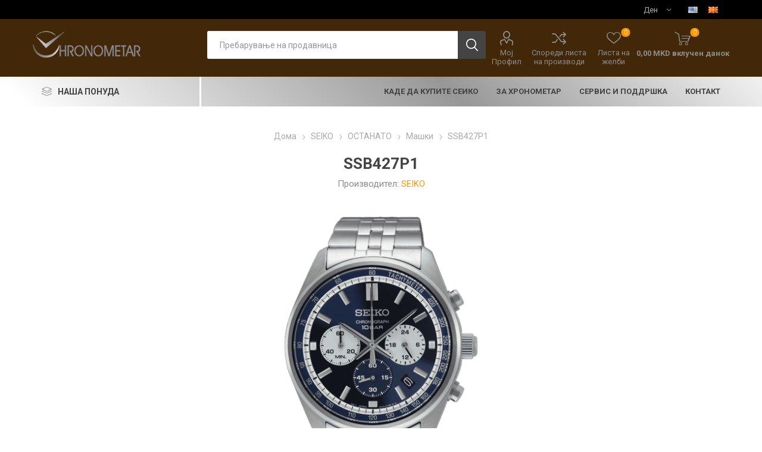

--- FILE ---
content_type: text/html; charset=utf-8
request_url: https://hronometar.mk/ssb427p1
body_size: 16760
content:
<!DOCTYPE html><html lang=mk class=html-product-details-page><head><title>HRONOMETAR &#x427;&#x430;&#x441;&#x43E;&#x432;&#x43D;&#x438;&#x446;&#x438; &#x438; &#x41D;&#x430;&#x43A;&#x438;&#x442;. SSB427P1</title><meta charset=UTF-8><meta name=description content="Boдечки официјални застапници за продажба и сервис на  ексклузивни часовици од брендовите: Seiko, Longines, Rado, Certina, Pierre Lannier и Hermle"><meta name=keywords content="watches,buy luxury watches in Macedonia,casovnici,saati,originalni casovici,originalni casovnici skopje,buy watches in Macedonia,buy watches in skopje,casovnici seiko,saati seiko,casovnici skopje,saati skopje,servis na saati,servis na casovnici,сеико,seiko watches,hronometar,хронометар часовници,саати,часовници скопје,саати скопје,luxury watches,men's watches,women's watches,automatic watches,smartwatches,designer watches,wristwatches,swiss watches,digital watches,analog watches,watch store,timepieces,watch accessories,seiko,longies,rolex,pierre lannier,piere lanier,rado,wall watches,home watches,citizen,tissot,gshock,luxury,accessorises,prospex,presage,seiko5,diver watches,pd paola,jewellery,necklaces,rigs,bracelets,stones,best watches,watch store,watch store skopje,best watches skopje,skopje,часовници,машки часовници,женски часовници,луксузни часовници,паметни часовници,рачни часовници,дигитални часовници,аналогни часовници,часовници Македонија,онлајн продавница часовници,најдори часовици,саати,скопје,најдори часовици скопје,квалитет,квалитетни часовици скопје,квалитетни часовици,македоија,ристичева палата,најстара продавница за часовици скопје,најстара продавница за саати,најстара продавница за часовици,центар на градот,стил,сервис за часов ници,сервис за саати,сервис,часовничар,мајстор за саати,купи саати,купи саат,саат а рака,oldest watch store skopje,risticheva palata,watch service,service for watches,best watch service,best watch store"><meta name=generator content=nopCommerce><meta name=viewport content="width=device-width, initial-scale=1, maximum-scale=1, user-scalable=0"><link href="https://fonts.googleapis.com/css?family=Roboto:300,400,700&amp;subset=cyrillic-ext,greek-ext&amp;display=swap" rel=stylesheet><script id=cookieyes src=https://cdn-cookieyes.com/client_data/586ecdefd72693589ca3ba8c/script.js></script><meta property=og:type content=product><meta property=og:title content=SSB427P1><meta property=og:description content=""><meta property=og:image content=https://hronometar.mk/images/thumbs/0001434_ssb427p1_510.jpeg><meta property=og:image:url content=https://hronometar.mk/images/thumbs/0001434_ssb427p1_510.jpeg><meta property=og:url content=https://hronometar.mk/ssb427p1><meta property=og:site_name content=Hronometar><meta property=twitter:card content=summary><meta property=twitter:site content=Hronometar><meta property=twitter:title content=SSB427P1><meta property=twitter:description content=""><meta property=twitter:image content=https://hronometar.mk/images/thumbs/0001434_ssb427p1_510.jpeg><meta property=twitter:url content=https://hronometar.mk/ssb427p1><style>.product-details-page .full-description{display:none}.product-details-page .ui-tabs .full-description{display:block}.product-details-page .tabhead-full-description{display:none}.product-details-page .product-specs-box{display:none}.product-details-page .ui-tabs .product-specs-box{display:block}.product-details-page .ui-tabs .product-specs-box .title{display:none}.product-details-page .product-no-reviews,.product-details-page .product-review-links{display:none}</style><link href=/Themes/Emporium/Content/css/styles.css rel=stylesheet><link href=/Themes/Emporium/Content/css/tables.css rel=stylesheet><link href=/Themes/Emporium/Content/css/mobile.css rel=stylesheet><link href=/Themes/Emporium/Content/css/480.css rel=stylesheet><link href=/Themes/Emporium/Content/css/768.css rel=stylesheet><link href=/Themes/Emporium/Content/css/1024.css rel=stylesheet><link href=/Themes/Emporium/Content/css/1280.css rel=stylesheet><link href=/Themes/Emporium/Content/css/1600.css rel=stylesheet><link href=/Plugins/SevenSpikes.Core/Styles/slick-slider-1.6.0.css rel=stylesheet><link href=/Plugins/SevenSpikes.Core/Styles/perfect-scrollbar.min.css rel=stylesheet><link href=/Plugins/SevenSpikes.Nop.Plugins.CloudZoom/Themes/Emporium/Content/cloud-zoom/CloudZoom.css rel=stylesheet><link href=/lib/magnific-popup/magnific-popup.css rel=stylesheet><link href=/Plugins/SevenSpikes.Nop.Plugins.NopQuickTabs/Themes/Emporium/Content/QuickTabs.css rel=stylesheet><link href=/Plugins/SevenSpikes.Nop.Plugins.MegaMenu/Themes/Emporium/Content/MegaMenu.css rel=stylesheet><link href=/Plugins/SevenSpikes.Nop.Plugins.AjaxCart/Themes/Emporium/Content/ajaxCart.css rel=stylesheet><link href=/Plugins/SevenSpikes.Nop.Plugins.ProductRibbons/Styles/Ribbons.common.css rel=stylesheet><link href=/Plugins/SevenSpikes.Nop.Plugins.ProductRibbons/Themes/Emporium/Content/Ribbons.css rel=stylesheet><link href="/Themes/Emporium/Content/css/theme.custom-1.css?v=70" rel=stylesheet><link rel="shortcut icon" href=\icons\icons_0\logo.ico><body class=product-details-page-body><div class=ajax-loading-block-window style=display:none></div><div id=dialog-notifications-success title=Известување style=display:none></div><div id=dialog-notifications-error title=Грешка style=display:none></div><div id=dialog-notifications-warning title=Предупредување style=display:none></div><div id=bar-notification class=bar-notification-container data-close=Затвори></div><!--[if lte IE 8]><div style=clear:both;height:59px;text-align:center;position:relative><a href=http://www.microsoft.com/windows/internet-explorer/default.aspx target=_blank> <img src=/Themes/Emporium/Content/img/ie_warning.jpg height=42 width=820 alt="You are using an outdated browser. For a faster, safer browsing experience, upgrade for free today."> </a></div><![endif]--><div class=master-wrapper-page><div class=responsive-nav-wrapper-parent><div class=responsive-nav-wrapper><div class=menu-title><span>Menu</span></div><div class=search-wrap><span>Пребарување</span></div><div class=mobile-logo><a href="/" class=logo> <img alt=Hronometar src=/Themes/Emporium/Content/img/logo.png> </a></div><div class=shopping-cart-link></div><div class=personal-button id=header-links-opener><span>Лично мени</span></div></div></div><div class=header><div class=header-upper><div class=header-selectors-wrapper><div class="currency-selector desktop"><select id=customerCurrency name=customerCurrency onchange=setLocation(this.value) aria-label="Селектор на валута"><option selected value="https://hronometar.mk/changecurrency/12?returnUrl=%2Fssb427p1">&#x414;&#x435;&#x43D;<option value="https://hronometar.mk/changecurrency/6?returnUrl=%2Fssb427p1">&#x415;&#x432;&#x440;&#x43E;</select></div><div class="currency-selector mobile mobile-selector"><div class="current-currency-selector selector-title">&#x414;&#x435;&#x43D;</div><div class="currency-selector-options mobile-collapse"><div class=selector-options-item><input type=radio name=currency-selector id=currency-0 value="https://hronometar.mk/changecurrency/12?returnurl=%2Fssb427p1" onclick=setLocation(this.value) checked> <label for=currency-0>&#x414;&#x435;&#x43D;</label></div><div class=selector-options-item><input type=radio name=currency-selector id=currency-1 value="https://hronometar.mk/changecurrency/6?returnurl=%2Fssb427p1" onclick=setLocation(this.value)> <label for=currency-1>&#x415;&#x432;&#x440;&#x43E;</label></div></div></div><div class="language-selector desktop"><ul class=language-list><li><a href="https://hronometar.mk/changelanguage/1?returnUrl=%2Fssb427p1" title=English> <img title=English alt=English src=/images/flags/us.png> </a><li><a href="https://hronometar.mk/changelanguage/2?returnUrl=%2Fssb427p1" title=Македонски> <img title=Македонски alt=Македонски class=selected src=/images/flags/mk.png> </a></ul></div><div class="language-selector mobile mobile-selector"><div class="current-language-selector selector-title">&#x41C;&#x430;&#x43A;&#x435;&#x434;&#x43E;&#x43D;&#x441;&#x43A;&#x438;</div><div class="language-selector-options mobile-collapse"><div class=selector-options-item><input type=radio name=language-selector id=language-0 value="https://hronometar.mk/changelanguage/1?returnUrl=%2Fssb427p1" onclick=setLocation(this.value)> <label for=language-0>English</label></div><div class=selector-options-item><input type=radio name=language-selector id=language-1 value="https://hronometar.mk/changelanguage/2?returnUrl=%2Fssb427p1" onclick=setLocation(this.value) checked> <label for=language-1>&#x41C;&#x430;&#x43A;&#x435;&#x434;&#x43E;&#x43D;&#x441;&#x43A;&#x438;</label></div></div></div></div></div><div class=header-lower><div class=header-logo><a href="/" class=logo> <img alt=Hronometar src=/Themes/Emporium/Content/img/logo.png> </a></div><div class="search-box store-search-box"><div class=close-side-menu><span class=close-side-menu-text>Пребарување на продавница</span> <span class=close-side-menu-btn>Close</span></div><form method=get id=small-search-box-form action=/search><input type=text class=search-box-text id=small-searchterms autocomplete=off name=q placeholder="Пребарување на продавница" aria-label="Пребарање на продавница"> <input type=submit class="button-1 search-box-button" value=Пребарување></form></div><div class=header-links-wrapper><div class=header-links><ul><li><a href=/customer/info class="ico-account opener" data-loginurl=/login>Мој Профил</a><div class=profile-menu-box><div class=close-side-menu><span class=close-side-menu-text>Мој Профил</span> <span class=close-side-menu-btn>Close</span></div><div class=header-form-holder><a href="/register?returnUrl=%2Fssb427p1" class=ico-register>Регистрирај се</a> <a href="/login?returnUrl=%2Fssb427p1" class=ico-login>Логирај Се</a></div></div><li><a href=/compareproducts class=ico-compare>Спореди листа на производи</a><li><a href=/wishlist class=ico-wishlist> <span class=wishlist-label>Листа на желби</span> <span class=wishlist-qty>0</span> </a></ul><div class=mobile-flyout-wrapper><div class=close-side-menu><span class=close-side-menu-text>Shopping cart</span> <span class=close-side-menu-btn>Close</span></div><div id=flyout-cart class=flyout-cart data-removeitemfromcarturl=/EmporiumTheme/RemoveItemFromCart data-flyoutcarturl=/EmporiumTheme/FlyoutShoppingCart><div id=topcartlink><a href=/cart class=ico-cart> <span class=cart-qty>0</span> <span class=cart-label> 0,00 MKD &#x432;&#x43A;&#x43B;&#x443;&#x447;&#x435;&#x43D; &#x434;&#x430;&#x43D;&#x43E;&#x43A; </span> </a></div><div class=mini-shopping-cart><div class=flyout-cart-scroll-area><p>Немате предмети во кошничката</div></div></div></div></div></div></div><div class=header-menu-parent><div class="header-menu categories-in-side-panel"><div class=category-navigation-list-wrapper><span class=category-navigation-title>НАША ПОНУДА</span><ul class="category-navigation-list sticky-flyout"></ul></div><div class=close-menu><span class=close-menu-text>Menu</span> <span class=close-menu-btn>Close</span></div><ul class=mega-menu data-isrtlenabled=false data-enableclickfordropdown=false><li class="has-sublist with-dropdown-in-grid root-category-items"><a class=with-subcategories href=/seiko-2><span>SEIKO</span></a><div class=plus-button></div><div class="dropdown categories fullWidth boxes-4"><div class=row-wrapper><div class=row><div class=box><div class=picture-title-wrap><div class=picture><a href=/astron title="Прикажи производи во категоријата ASTRON"> <img class=lazy alt="Фотографија за категорија ASTRON" src="[data-uri]" data-original=https://hronometar.mk/images/thumbs/0000194_astron_290.jpeg> </a></div><div class=title><a href=/astron title=ASTRON><span>ASTRON</span></a></div></div></div><div class=box><div class=picture-title-wrap><div class=picture><a href=/presage title="Прикажи производи во категоријата PRESAGE"> <img class=lazy alt="Фотографија за категорија PRESAGE" src="[data-uri]" data-original=https://hronometar.mk/images/thumbs/0000195_presage_290.jpeg> </a></div><div class=title><a href=/presage title=PRESAGE><span>PRESAGE</span></a></div></div></div><div class=box><div class=picture-title-wrap><div class=picture><a href=/prospex title="Прикажи производи во категоријата PROSPEX"> <img class=lazy alt="Фотографија за категорија PROSPEX" src="[data-uri]" data-original=https://hronometar.mk/images/thumbs/0000196_prospex_290.jpeg> </a></div><div class=title><a href=/prospex title=PROSPEX><span>PROSPEX</span></a></div></div></div><div class=box><div class=picture-title-wrap><div class=picture><a href=/premier title="Прикажи производи во категоријата PREMIER"> <img class=lazy alt="Фотографија за категорија PREMIER" src="[data-uri]" data-original=https://hronometar.mk/images/thumbs/0000197_premier_290.jpeg> </a></div><div class=title><a href=/premier title=PREMIER><span>PREMIER</span></a></div></div><ul class=subcategories><li class=subcategory-item><a href=/%D0%BC%D0%B0%D1%88%D0%BA%D0%B8-3 title="Машки "><span>&#x41C;&#x430;&#x448;&#x43A;&#x438; </span></a><li class=subcategory-item><a href=/%D0%B6%D0%B5%D0%BD%D1%81%D0%BA%D0%B8-4 title="Женски "><span>&#x416;&#x435;&#x43D;&#x441;&#x43A;&#x438; </span></a></ul></div></div><div class=row><div class=box><div class=picture-title-wrap><div class=picture><a href=/seiko-5-sport title="Прикажи производи во категоријата SEIKO 5 SPORT"> <img class=lazy alt="Фотографија за категорија SEIKO 5 SPORT" src="[data-uri]" data-original=https://hronometar.mk/images/thumbs/0000198_seiko-5-sport_290.jpeg> </a></div><div class=title><a href=/seiko-5-sport title="SEIKO 5 SPORT"><span>SEIKO 5 SPORT</span></a></div></div></div><div class=box><div class=picture-title-wrap><div class=picture><a href=/seiko-5-classic title="Прикажи производи во категоријата SEIKO 5 CLASSIC"> <img class=lazy alt="Фотографија за категорија SEIKO 5 CLASSIC" src="[data-uri]" data-original=https://hronometar.mk/images/thumbs/0000303_seiko-5-classic_290.jpeg> </a></div><div class=title><a href=/seiko-5-classic title="SEIKO 5 CLASSIC"><span>SEIKO 5 CLASSIC</span></a></div></div></div><div class=box><div class=picture-title-wrap><div class=picture><a href=/conceptual title="Прикажи производи во категоријата ОСТАНАТО"> <img class=lazy alt="Фотографија за категорија ОСТАНАТО" src="[data-uri]" data-original=https://hronometar.mk/images/thumbs/0000199_ostanato_290.jpeg> </a></div><div class=title><a href=/conceptual title=ОСТАНАТО><span>&#x41E;&#x421;&#x422;&#x410;&#x41D;&#x410;&#x422;&#x41E;</span></a></div></div><ul class=subcategories><li class=subcategory-item><a href=/%D0%BC%D0%B0%D1%88%D0%BA%D0%B8-4 title="Машки "><span>&#x41C;&#x430;&#x448;&#x43A;&#x438; </span></a><li class=subcategory-item><a href=/%D0%B6%D0%B5%D0%BD%D1%81%D0%BA%D0%B8-5 title="Женски "><span>&#x416;&#x435;&#x43D;&#x441;&#x43A;&#x438; </span></a></ul></div><div class=empty-box></div></div></div></div><li class="has-sublist with-dropdown-in-grid root-category-items"><a class=with-subcategories href=/rado-2><span>RADO</span></a><div class=plus-button></div><div class="dropdown categories fullWidth boxes-4"><div class=row-wrapper><div class=row><div class=box><div class=picture-title-wrap><div class=picture><a href=/%D0%BC%D0%B0%D1%88%D0%BA%D0%B8 title="Прикажи производи во категоријата Машки "> <img class=lazy alt="Фотографија за категорија Машки " src="[data-uri]" data-original=https://hronometar.mk/images/thumbs/0000716_men_290.jpeg> </a></div><div class=title><a href=/%D0%BC%D0%B0%D1%88%D0%BA%D0%B8 title="Машки "><span>&#x41C;&#x430;&#x448;&#x43A;&#x438; </span></a></div></div></div><div class=box><div class=picture-title-wrap><div class=picture><a href=/%D0%B6%D0%B5%D0%BD%D1%81%D0%BA%D0%B8 title="Прикажи производи во категоријата Женски "> <img class=lazy alt="Фотографија за категорија Женски " src="[data-uri]" data-original=https://hronometar.mk/images/thumbs/0000714_women_290.jpeg> </a></div><div class=title><a href=/%D0%B6%D0%B5%D0%BD%D1%81%D0%BA%D0%B8 title="Женски "><span>&#x416;&#x435;&#x43D;&#x441;&#x43A;&#x438; </span></a></div></div></div><div class=empty-box></div><div class=empty-box></div></div></div></div><li class="has-sublist with-dropdown-in-grid root-category-items"><a class=with-subcategories href=/longines-2><span>LONGINES</span></a><div class=plus-button></div><div class="dropdown categories fullWidth boxes-4"><div class=row-wrapper><div class=row><div class=box><div class=picture-title-wrap><div class=picture><a href=/prima-luna title="Прикажи производи во категоријата PRIMA LUNA"> <img class=lazy alt="Фотографија за категорија PRIMA LUNA" src="[data-uri]" data-original=https://hronometar.mk/images/thumbs/0000497_prima-luna_290.jpeg> </a></div><div class=title><a href=/prima-luna title="PRIMA LUNA"><span>PRIMA LUNA</span></a></div></div></div><div class=box><div class=picture-title-wrap><div class=picture><a href=/dolce-vita title="Прикажи производи во категоријата DOLCE VITA"> <img class=lazy alt="Фотографија за категорија DOLCE VITA" src="[data-uri]" data-original=https://hronometar.mk/images/thumbs/0000499_dolce-vita_290.jpeg> </a></div><div class=title><a href=/dolce-vita title="DOLCE VITA"><span>DOLCE VITA</span></a></div></div></div><div class=box><div class=picture-title-wrap><div class=picture><a href=/presence-2 title="Прикажи производи во категоријата PRESENCE"> <img class=lazy alt="Фотографија за категорија PRESENCE" src="[data-uri]" data-original=https://hronometar.mk/images/thumbs/0000616_presence_290.jpeg> </a></div><div class=title><a href=/presence-2 title=PRESENCE><span>PRESENCE</span></a></div></div></div><div class=box><div class=picture-title-wrap><div class=picture><a href=/heritage title="Прикажи производи во категоријата HERITAGE"> <img class=lazy alt="Фотографија за категорија HERITAGE" src="[data-uri]" data-original=https://hronometar.mk/images/thumbs/0000504_heritage_290.jpeg> </a></div><div class=title><a href=/heritage title=HERITAGE><span>HERITAGE</span></a></div></div></div></div><div class=row><div class=box><div class=picture-title-wrap><div class=picture><a href=/spirit title="Прикажи производи во категоријата SPIRIT"> <img class=lazy alt="Фотографија за категорија SPIRIT" src="[data-uri]" data-original=https://hronometar.mk/images/thumbs/0000507_spirit_290.jpeg> </a></div><div class=title><a href=/spirit title=SPIRIT><span>SPIRIT</span></a></div></div></div><div class=box><div class=picture-title-wrap><div class=picture><a href=/conquest-2 title="Прикажи производи во категоријата CONQUEST"> <img class=lazy alt="Фотографија за категорија CONQUEST" src="[data-uri]" data-original=https://hronometar.mk/images/thumbs/0000509_conquest_290.jpeg> </a></div><div class=title><a href=/conquest-2 title=CONQUEST><span>CONQUEST</span></a></div></div></div><div class=box><div class=picture-title-wrap><div class=picture><a href=/hydroconquest title="Прикажи производи во категоријата HYDROCONQUEST"> <img class=lazy alt="Фотографија за категорија HYDROCONQUEST" src="[data-uri]" data-original=https://hronometar.mk/images/thumbs/0000512_hydroconquest_290.jpeg> </a></div><div class=title><a href=/hydroconquest title=HYDROCONQUEST><span>HYDROCONQUEST</span></a></div></div></div><div class=box><div class=picture-title-wrap><div class=picture><a href=/elegance title="Прикажи производи во категоријата ELEGANCE"> <img class=lazy alt="Фотографија за категорија ELEGANCE" src="[data-uri]" data-original=https://hronometar.mk/images/thumbs/0000211_elegance_290.jpeg> </a></div><div class=title><a href=/elegance title=ELEGANCE><span>ELEGANCE</span></a></div></div></div></div><div class=row><div class=box><div class=picture-title-wrap><div class=picture><a href=/classic title="Прикажи производи во категоријата LA GRANDE CLASSIC"> <img class=lazy alt="Фотографија за категорија LA GRANDE CLASSIC" src="[data-uri]" data-original=https://hronometar.mk/images/thumbs/0000212_la-grande-classic_290.jpeg> </a></div><div class=title><a href=/classic title="LA GRANDE CLASSIC"><span>LA GRANDE CLASSIC</span></a></div></div></div><div class=box><div class=picture-title-wrap><div class=picture><a href=/watchmaking-tradition title="Прикажи производи во категоријата WATCHMAKING TRADITION"> <img class=lazy alt="Фотографија за категорија WATCHMAKING TRADITION" src="[data-uri]" data-original=https://hronometar.mk/images/thumbs/0000214_watchmaking-tradition_290.jpeg> </a></div><div class=title><a href=/watchmaking-tradition title="WATCHMAKING TRADITION"><span>WATCHMAKING TRADITION</span></a></div></div></div><div class=box><div class=picture-title-wrap><div class=picture><a href=/sport title="Прикажи производи во категоријата SPORT"> <img class=lazy alt="Фотографија за категорија SPORT" src="[data-uri]" data-original=https://hronometar.mk/images/thumbs/0000216_sport_290.jpeg> </a></div><div class=title><a href=/sport title=SPORT><span>SPORT</span></a></div></div></div><div class=empty-box></div></div></div></div><li class="has-sublist with-dropdown-in-grid root-category-items"><a class=with-subcategories href=/doxa-2><span>DOXA</span></a><div class=plus-button></div><div class="dropdown categories fullWidth boxes-4"><div class=row-wrapper><div class=row><div class=box><div class=picture-title-wrap><div class=picture><a href=/%D0%BC%D0%B0%D1%88%D0%BA%D0%B8-5 title="Прикажи производи во категоријата Машки "> <img class=lazy alt="Фотографија за категорија Машки " src="[data-uri]" data-original=https://hronometar.mk/images/thumbs/0000731_men_290.jpeg> </a></div><div class=title><a href=/%D0%BC%D0%B0%D1%88%D0%BA%D0%B8-5 title="Машки "><span>&#x41C;&#x430;&#x448;&#x43A;&#x438; </span></a></div></div></div><div class=box><div class=picture-title-wrap><div class=picture><a href=/%D0%B6%D0%B5%D0%BD%D1%81%D0%BA%D0%B8-6 title="Прикажи производи во категоријата Женски "> <img class=lazy alt="Фотографија за категорија Женски " src="[data-uri]" data-original=https://hronometar.mk/images/thumbs/0000730_women_290.jpeg> </a></div><div class=title><a href=/%D0%B6%D0%B5%D0%BD%D1%81%D0%BA%D0%B8-6 title="Женски "><span>&#x416;&#x435;&#x43D;&#x441;&#x43A;&#x438; </span></a></div></div></div><div class=empty-box></div><div class=empty-box></div></div></div></div><li class="has-sublist with-dropdown-in-grid root-category-items"><a class=with-subcategories href=/pierrelannier-2><span>PIERRE LANNIER</span></a><div class=plus-button></div><div class="dropdown categories fullWidth boxes-4"><div class=row-wrapper><div class=row><div class=box><div class=picture-title-wrap><div class=picture><a href=/pierre-lannier-%D0%B6%D0%B5%D0%BD%D1%81%D0%BA%D0%B8-%D0%BD%D0%B0%D0%BA%D0%B8%D1%82 title="Прикажи производи во категоријата Pierre Lannier  Женски накит"> <img class=lazy alt="Фотографија за категорија Pierre Lannier  Женски накит" src="[data-uri]" data-original=https://hronometar.mk/images/thumbs/0001363_pierre-lannier-womens-jewelry_290.jpeg> </a></div><div class=title><a href=/pierre-lannier-%D0%B6%D0%B5%D0%BD%D1%81%D0%BA%D0%B8-%D0%BD%D0%B0%D0%BA%D0%B8%D1%82 title="Pierre Lannier  Женски накит"><span>Pierre Lannier &#x416;&#x435;&#x43D;&#x441;&#x43A;&#x438; &#x43D;&#x430;&#x43A;&#x438;&#x442;</span></a></div></div></div><div class=box><div class=picture-title-wrap><div class=picture><a href=/%D0%BC%D0%B0%D1%88%D0%BA%D0%B8-2 title="Прикажи производи во категоријата Машки часовници"> <img class=lazy alt="Фотографија за категорија Машки часовници" src="[data-uri]" data-original=https://hronometar.mk/images/thumbs/0000847_mens-watches_290.jpeg> </a></div><div class=title><a href=/%D0%BC%D0%B0%D1%88%D0%BA%D0%B8-2 title="Машки часовници"><span>&#x41C;&#x430;&#x448;&#x43A;&#x438; &#x447;&#x430;&#x441;&#x43E;&#x432;&#x43D;&#x438;&#x446;&#x438;</span></a></div></div></div><div class=box><div class=picture-title-wrap><div class=picture><a href=/%D0%B6%D0%B5%D0%BD%D1%81%D0%BA%D0%B8-3 title="Прикажи производи во категоријата Женски часовници"> <img class=lazy alt="Фотографија за категорија Женски часовници" src="[data-uri]" data-original=https://hronometar.mk/images/thumbs/0000846_womens-watches_290.jpeg> </a></div><div class=title><a href=/%D0%B6%D0%B5%D0%BD%D1%81%D0%BA%D0%B8-3 title="Женски часовници"><span>&#x416;&#x435;&#x43D;&#x441;&#x43A;&#x438; &#x447;&#x430;&#x441;&#x43E;&#x432;&#x43D;&#x438;&#x446;&#x438;</span></a></div></div><ul class=subcategories><li class=subcategory-item><a href=/eolia title=Eolia><span>Eolia</span></a><li class=subcategory-item><a href=/multiples title=Multiples><span>Multiples</span></a><li class=subcategory-item><a href=/lecar%C3%A9 title=Lecaré><span>Lecar&#xE9;</span></a><li class=subcategory-item><a href=/nova title=Nova><span>Nova</span></a><li class=subcategory-item><a href=/echo title=Echo><span>Echo</span></a><li class=subcategory-item><a href=/aura title=Aura><span>Aura</span></a></ul></div><div class=empty-box></div></div></div></div><li class="has-sublist with-dropdown-in-grid root-category-items"><a class=with-subcategories href=/lorus-2><span>LORUS</span></a><div class=plus-button></div><div class="dropdown categories fullWidth boxes-4"><div class=row-wrapper><div class=row><div class=box><div class=picture-title-wrap><div class=picture><a href=/mens-watches title="Прикажи производи во категоријата Машки "> <img class=lazy alt="Фотографија за категорија Машки " src="[data-uri]" data-original=https://hronometar.mk/images/thumbs/0000567_men_290.jpeg> </a></div><div class=title><a href=/mens-watches title="Машки "><span>&#x41C;&#x430;&#x448;&#x43A;&#x438; </span></a></div></div></div><div class=box><div class=picture-title-wrap><div class=picture><a href=/womens-watches title="Прикажи производи во категоријата Женски "> <img class=lazy alt="Фотографија за категорија Женски " src="[data-uri]" data-original=https://hronometar.mk/images/thumbs/0000571_women_290.jpeg> </a></div><div class=title><a href=/womens-watches title="Женски "><span>&#x416;&#x435;&#x43D;&#x441;&#x43A;&#x438; </span></a></div></div></div><div class=box><div class=picture-title-wrap><div class=picture><a href=/kids-watches title="Прикажи производи во категоријата Детски"> <img class=lazy alt="Фотографија за категорија Детски" src="[data-uri]" data-original=https://hronometar.mk/images/thumbs/0000569_kids_290.jpeg> </a></div><div class=title><a href=/kids-watches title=Детски><span>&#x414;&#x435;&#x442;&#x441;&#x43A;&#x438;</span></a></div></div></div><div class=empty-box></div></div></div></div><li><a href=/%D0%BA%D0%B0%D0%B4%D0%B5-%D0%B4%D0%B0-%D0%BA%D1%83%D0%BF%D0%B8%D1%82%D0%B5-%D1%81%D0%B5%D0%B8%D0%BA%D0%BE title="КАДЕ ДА КУПИТЕ СЕИКО"><span> &#x41A;&#x410;&#x414;&#x415; &#x414;&#x410; &#x41A;&#x423;&#x41F;&#x418;&#x422;&#x415; &#x421;&#x415;&#x418;&#x41A;&#x41E;</span></a><li><a href=/%D0%B7%D0%B0-%D1%85%D1%80%D0%BE%D0%BD%D0%BE%D0%BC%D0%B5%D1%82%D0%B0%D1%80 title="За Хронометар"><span> &#x417;&#x430; &#x425;&#x440;&#x43E;&#x43D;&#x43E;&#x43C;&#x435;&#x442;&#x430;&#x440;</span></a><li><a href=/%D1%81%D0%B5%D1%80%D0%B2%D0%B8%D1%81-%D0%B8-%D0%BF%D0%BE%D0%B4%D0%B4%D1%80%D1%88%D0%BA%D0%B0 title="СЕРВИС И ПОДДРШКА"><span> &#x421;&#x415;&#x420;&#x412;&#x418;&#x421; &#x418; &#x41F;&#x41E;&#x414;&#x414;&#x420;&#x428;&#x41A;&#x410;</span></a><li><a href=/%D0%BA%D0%BE%D0%BD%D1%82%D0%B0%D0%BA%D1%82-2 title=Контакт><span> &#x41A;&#x43E;&#x43D;&#x442;&#x430;&#x43A;&#x442;</span></a></ul><ul class=mega-menu-responsive><li class=all-categories><span class=labelfornextplusbutton>НАША ПОНУДА</span><div class=plus-button></div><div class=sublist-wrap><ul class=sublist><li class=back-button><span>Назад</span><li class="has-sublist mega-menu-categories root-category-items"><a class=with-subcategories href=/seiko-2>SEIKO</a><div class=plus-button></div><div class=sublist-wrap><ul class=sublist><li class=back-button><span>Back</span><li><a class=lastLevelCategory href=/astron title=ASTRON><span>ASTRON</span></a><li><a class=lastLevelCategory href=/presage title=PRESAGE><span>PRESAGE</span></a><li><a class=lastLevelCategory href=/prospex title=PROSPEX><span>PROSPEX</span></a><li class=has-sublist><a href=/premier title=PREMIER class=with-subcategories><span>PREMIER</span></a><div class=plus-button></div><div class=sublist-wrap><ul class=sublist><li class=back-button><span>Back</span><li><a class=lastLevelCategory href=/%D0%BC%D0%B0%D1%88%D0%BA%D0%B8-3 title="Машки "><span>&#x41C;&#x430;&#x448;&#x43A;&#x438; </span></a><li><a class=lastLevelCategory href=/%D0%B6%D0%B5%D0%BD%D1%81%D0%BA%D0%B8-4 title="Женски "><span>&#x416;&#x435;&#x43D;&#x441;&#x43A;&#x438; </span></a></ul></div><li><a class=lastLevelCategory href=/seiko-5-sport title="SEIKO 5 SPORT"><span>SEIKO 5 SPORT</span></a><li><a class=lastLevelCategory href=/seiko-5-classic title="SEIKO 5 CLASSIC"><span>SEIKO 5 CLASSIC</span></a><li class=has-sublist><a href=/conceptual title=ОСТАНАТО class=with-subcategories><span>&#x41E;&#x421;&#x422;&#x410;&#x41D;&#x410;&#x422;&#x41E;</span></a><div class=plus-button></div><div class=sublist-wrap><ul class=sublist><li class=back-button><span>Back</span><li><a class=lastLevelCategory href=/%D0%BC%D0%B0%D1%88%D0%BA%D0%B8-4 title="Машки "><span>&#x41C;&#x430;&#x448;&#x43A;&#x438; </span></a><li><a class=lastLevelCategory href=/%D0%B6%D0%B5%D0%BD%D1%81%D0%BA%D0%B8-5 title="Женски "><span>&#x416;&#x435;&#x43D;&#x441;&#x43A;&#x438; </span></a></ul></div></ul></div><li class="has-sublist mega-menu-categories root-category-items"><a class=with-subcategories href=/rado-2>RADO</a><div class=plus-button></div><div class=sublist-wrap><ul class=sublist><li class=back-button><span>Back</span><li><a class=lastLevelCategory href=/%D0%BC%D0%B0%D1%88%D0%BA%D0%B8 title="Машки "><span>&#x41C;&#x430;&#x448;&#x43A;&#x438; </span></a><li><a class=lastLevelCategory href=/%D0%B6%D0%B5%D0%BD%D1%81%D0%BA%D0%B8 title="Женски "><span>&#x416;&#x435;&#x43D;&#x441;&#x43A;&#x438; </span></a></ul></div><li class="has-sublist mega-menu-categories root-category-items"><a class=with-subcategories href=/longines-2>LONGINES</a><div class=plus-button></div><div class=sublist-wrap><ul class=sublist><li class=back-button><span>Back</span><li><a class=lastLevelCategory href=/prima-luna title="PRIMA LUNA"><span>PRIMA LUNA</span></a><li><a class=lastLevelCategory href=/dolce-vita title="DOLCE VITA"><span>DOLCE VITA</span></a><li><a class=lastLevelCategory href=/presence-2 title=PRESENCE><span>PRESENCE</span></a><li><a class=lastLevelCategory href=/heritage title=HERITAGE><span>HERITAGE</span></a><li><a class=lastLevelCategory href=/spirit title=SPIRIT><span>SPIRIT</span></a><li><a class=lastLevelCategory href=/conquest-2 title=CONQUEST><span>CONQUEST</span></a><li><a class=lastLevelCategory href=/hydroconquest title=HYDROCONQUEST><span>HYDROCONQUEST</span></a><li><a class=lastLevelCategory href=/elegance title=ELEGANCE><span>ELEGANCE</span></a><li><a class=lastLevelCategory href=/classic title="LA GRANDE CLASSIC"><span>LA GRANDE CLASSIC</span></a><li><a class=lastLevelCategory href=/watchmaking-tradition title="WATCHMAKING TRADITION"><span>WATCHMAKING TRADITION</span></a><li><a class=lastLevelCategory href=/sport title=SPORT><span>SPORT</span></a></ul></div><li class="has-sublist mega-menu-categories root-category-items"><a class=with-subcategories href=/doxa-2>DOXA</a><div class=plus-button></div><div class=sublist-wrap><ul class=sublist><li class=back-button><span>Back</span><li><a class=lastLevelCategory href=/%D0%BC%D0%B0%D1%88%D0%BA%D0%B8-5 title="Машки "><span>&#x41C;&#x430;&#x448;&#x43A;&#x438; </span></a><li><a class=lastLevelCategory href=/%D0%B6%D0%B5%D0%BD%D1%81%D0%BA%D0%B8-6 title="Женски "><span>&#x416;&#x435;&#x43D;&#x441;&#x43A;&#x438; </span></a></ul></div><li class="has-sublist mega-menu-categories root-category-items"><a class=with-subcategories href=/pierrelannier-2>PIERRE LANNIER</a><div class=plus-button></div><div class=sublist-wrap><ul class=sublist><li class=back-button><span>Back</span><li><a class=lastLevelCategory href=/pierre-lannier-%D0%B6%D0%B5%D0%BD%D1%81%D0%BA%D0%B8-%D0%BD%D0%B0%D0%BA%D0%B8%D1%82 title="Pierre Lannier  Женски накит"><span>Pierre Lannier &#x416;&#x435;&#x43D;&#x441;&#x43A;&#x438; &#x43D;&#x430;&#x43A;&#x438;&#x442;</span></a><li><a class=lastLevelCategory href=/%D0%BC%D0%B0%D1%88%D0%BA%D0%B8-2 title="Машки часовници"><span>&#x41C;&#x430;&#x448;&#x43A;&#x438; &#x447;&#x430;&#x441;&#x43E;&#x432;&#x43D;&#x438;&#x446;&#x438;</span></a><li class=has-sublist><a href=/%D0%B6%D0%B5%D0%BD%D1%81%D0%BA%D0%B8-3 title="Женски часовници" class=with-subcategories><span>&#x416;&#x435;&#x43D;&#x441;&#x43A;&#x438; &#x447;&#x430;&#x441;&#x43E;&#x432;&#x43D;&#x438;&#x446;&#x438;</span></a><div class=plus-button></div><div class=sublist-wrap><ul class=sublist><li class=back-button><span>Back</span><li><a class=lastLevelCategory href=/eolia title=Eolia><span>Eolia</span></a><li><a class=lastLevelCategory href=/multiples title=Multiples><span>Multiples</span></a><li><a class=lastLevelCategory href=/lecar%C3%A9 title=Lecaré><span>Lecar&#xE9;</span></a><li><a class=lastLevelCategory href=/nova title=Nova><span>Nova</span></a><li><a class=lastLevelCategory href=/echo title=Echo><span>Echo</span></a><li><a class=lastLevelCategory href=/aura title=Aura><span>Aura</span></a></ul></div></ul></div><li class="has-sublist mega-menu-categories root-category-items"><a class=with-subcategories href=/lorus-2>LORUS</a><div class=plus-button></div><div class=sublist-wrap><ul class=sublist><li class=back-button><span>Back</span><li><a class=lastLevelCategory href=/mens-watches title="Машки "><span>&#x41C;&#x430;&#x448;&#x43A;&#x438; </span></a><li><a class=lastLevelCategory href=/womens-watches title="Женски "><span>&#x416;&#x435;&#x43D;&#x441;&#x43A;&#x438; </span></a><li><a class=lastLevelCategory href=/kids-watches title=Детски><span>&#x414;&#x435;&#x442;&#x441;&#x43A;&#x438;</span></a></ul></div></ul></div><li><a href=/%D0%BA%D0%B0%D0%B4%D0%B5-%D0%B4%D0%B0-%D0%BA%D1%83%D0%BF%D0%B8%D1%82%D0%B5-%D1%81%D0%B5%D0%B8%D0%BA%D0%BE title="КАДЕ ДА КУПИТЕ СЕИКО"><span> &#x41A;&#x410;&#x414;&#x415; &#x414;&#x410; &#x41A;&#x423;&#x41F;&#x418;&#x422;&#x415; &#x421;&#x415;&#x418;&#x41A;&#x41E;</span></a><li><a href=/%D0%B7%D0%B0-%D1%85%D1%80%D0%BE%D0%BD%D0%BE%D0%BC%D0%B5%D1%82%D0%B0%D1%80 title="За Хронометар"><span> &#x417;&#x430; &#x425;&#x440;&#x43E;&#x43D;&#x43E;&#x43C;&#x435;&#x442;&#x430;&#x440;</span></a><li><a href=/%D1%81%D0%B5%D1%80%D0%B2%D0%B8%D1%81-%D0%B8-%D0%BF%D0%BE%D0%B4%D0%B4%D1%80%D1%88%D0%BA%D0%B0 title="СЕРВИС И ПОДДРШКА"><span> &#x421;&#x415;&#x420;&#x412;&#x418;&#x421; &#x418; &#x41F;&#x41E;&#x414;&#x414;&#x420;&#x428;&#x41A;&#x410;</span></a><li><a href=/%D0%BA%D0%BE%D0%BD%D1%82%D0%B0%D0%BA%D1%82-2 title=Контакт><span> &#x41A;&#x43E;&#x43D;&#x442;&#x430;&#x43A;&#x442;</span></a></ul><div class=mobile-menu-items></div></div></div></div><div class=overlayOffCanvas></div><div class=master-wrapper-content><div class=ajaxCartInfo data-getajaxcartbuttonurl=/NopAjaxCart/GetAjaxCartButtonsAjax data-productpageaddtocartbuttonselector=.add-to-cart-button data-productboxaddtocartbuttonselector=.product-box-add-to-cart-button data-productboxproductitemelementselector=.product-item data-usenopnotification=False data-nopnotificationresource="Производот е додаден во Вашата &lt;a href=&#34;/cart&#34;>кошничка&lt;/a>" data-enableonproductpage=True data-enableoncatalogpages=True data-minishoppingcartquatityformattingresource={0} data-miniwishlistquatityformattingresource={0} data-addtowishlistbuttonselector=.add-to-wishlist-button></div><input id=addProductVariantToCartUrl name=addProductVariantToCartUrl type=hidden value=/AddProductFromProductDetailsPageToCartAjax> <input id=addProductToCartUrl name=addProductToCartUrl type=hidden value=/AddProductToCartAjax> <input id=miniShoppingCartUrl name=miniShoppingCartUrl type=hidden value=/MiniShoppingCart> <input id=flyoutShoppingCartUrl name=flyoutShoppingCartUrl type=hidden value=/NopAjaxCartFlyoutShoppingCart> <input id=checkProductAttributesUrl name=checkProductAttributesUrl type=hidden value=/CheckIfProductOrItsAssociatedProductsHasAttributes> <input id=getMiniProductDetailsViewUrl name=getMiniProductDetailsViewUrl type=hidden value=/GetMiniProductDetailsView> <input id=flyoutShoppingCartPanelSelector name=flyoutShoppingCartPanelSelector type=hidden value=#flyout-cart> <input id=shoppingCartMenuLinkSelector name=shoppingCartMenuLinkSelector type=hidden value=.cart-qty> <input id=wishlistMenuLinkSelector name=wishlistMenuLinkSelector type=hidden value=span.wishlist-qty><div id=product-ribbon-info data-productid=802 data-productboxselector=".product-item, .item-holder" data-productboxpicturecontainerselector=".picture, .item-picture" data-productpagepicturesparentcontainerselector=.product-essential data-productpagebugpicturecontainerselector=.picture data-retrieveproductribbonsurl=/RetrieveProductRibbons></div><div class=master-column-wrapper><div class=center-1><div class="page product-details-page"><div class=page-body><form method=post id=product-details-form action=/ssb427p1><div itemscope itemtype=http://schema.org/Product><meta itemprop=name content=SSB427P1><meta itemprop=sku content=SSB427P1><meta itemprop=gtin><meta itemprop=mpn><meta itemprop=description><meta itemprop=image content=https://hronometar.mk/images/thumbs/0001434_ssb427p1_510.jpeg><meta itemprop=brand content=SEIKO><div itemprop=offers itemscope itemtype=http://schema.org/Offer><meta itemprop=url content=https://hronometar.mk/ssb427p1><meta itemprop=price content=14250.00><meta itemprop=priceCurrency content=MKD><meta itemprop=priceValidUntil></div><div itemprop=review itemscope itemtype=http://schema.org/Review><meta itemprop=author content=ALL><meta itemprop=url content=/productreviews/802></div></div><div itemscope itemtype=http://schema.org/Product data-productid=802><div class=product-essential><div class=mobile-name-holder></div><div class=mobile-prev-next-holder></div><input type=hidden class=cloudZoomAdjustPictureOnProductAttributeValueChange data-productid=802 data-isintegratedbywidget=true> <input type=hidden class=cloudZoomEnableClickToZoom><div class="gallery sevenspikes-cloudzoom-gallery"><div class=picture-wrapper><div class=picture id=sevenspikes-cloud-zoom data-zoomwindowelementid=cloudZoomWindowElement data-selectoroftheparentelementofthecloudzoomwindow=.overview data-defaultimagecontainerselector=".product-essential .gallery" data-zoom-window-width=244 data-zoom-window-height=257><a href=https://hronometar.mk/images/thumbs/0001434_ssb427p1.jpeg data-full-image-url=https://hronometar.mk/images/thumbs/0001434_ssb427p1.jpeg class=picture-link id=zoom1> <img src=https://hronometar.mk/images/thumbs/0001434_ssb427p1_510.jpeg alt="Фотографија од SSB427P1" class=cloudzoom id=cloudZoomImage itemprop=image data-cloudzoom="appendSelector: '.picture-wrapper', zoomOffsetX: -6, zoomOffsetY: 0, autoInside: 850, tintOpacity: 0, zoomWidth: 244, zoomHeight: 257, easing: 3, touchStartDelay: true, zoomFlyOut: false, disableZoom: 'auto'"> </a></div></div></div><div class=overview><div class=prev-next-holder></div><div class=breadcrumb><ul itemscope itemtype=http://schema.org/BreadcrumbList><li><span> <a href="/"> <span>Дома</span> </a> </span> <span class=delimiter>/</span><li itemprop=itemListElement itemscope itemtype=http://schema.org/ListItem><a href=/seiko-2 itemprop=item> <span itemprop=name>SEIKO</span> </a> <span class=delimiter>/</span><meta itemprop=position content=1><li itemprop=itemListElement itemscope itemtype=http://schema.org/ListItem><a href=/conceptual itemprop=item> <span itemprop=name>&#x41E;&#x421;&#x422;&#x410;&#x41D;&#x410;&#x422;&#x41E;</span> </a> <span class=delimiter>/</span><meta itemprop=position content=2><li itemprop=itemListElement itemscope itemtype=http://schema.org/ListItem><a href=/%D0%BC%D0%B0%D1%88%D0%BA%D0%B8-4 itemprop=item> <span itemprop=name>&#x41C;&#x430;&#x448;&#x43A;&#x438; </span> </a> <span class=delimiter>/</span><meta itemprop=position content=3><li itemprop=itemListElement itemscope itemtype=http://schema.org/ListItem><strong class=current-item itemprop=name>SSB427P1</strong> <span itemprop=item itemscope itemtype=http://schema.org/Thing id=/ssb427p1> </span><meta itemprop=position content=4></ul></div><div class=product-name><h1>SSB427P1</h1><div class=manufacturers><span class=label>Производител:</span> <span class=value> <a href=/seiko>SEIKO</a> </span></div></div><div class=reviews-and-compare><div class=product-reviews-overview><div class=product-review-box><div class=rating><div style=width:0%></div></div></div><div class=product-no-reviews><a href=/productreviews/802>Бидете првиот што ќе го прегледа овој производ</a></div></div><div class=compare-products><button type=button value="Додади во листа за споредба" class="button-2 add-to-compare-list-button" onclick="return AjaxCart.addproducttocomparelist(&#34;/compareproducts/add/802&#34;),!1">Додади во листа за споредба</button></div></div><div class=additional-details><div class=sku><span class=label>SKU:</span> <span class=value id=sku-802>SSB427P1</span></div></div><div class=attributes-wrapper></div><div class=product-social-buttons><label class=product-social-label>Share:</label><ul class=product-social-sharing><li><a class=twitter title="Share on Twitter" href="javascript:openShareWindow(&#34;https://twitter.com/share?url=https://hronometar.mk/ssb427p1&#34;)">Share on Twitter</a><li><a class=facebook title="Share on Facebook" href="javascript:openShareWindow(&#34;https://www.facebook.com/sharer.php?u=https://hronometar.mk/ssb427p1&#34;)">Share on Facebook</a><li><a class=pinterest title="Share on Pinterest" href="javascript:void function(){var n=document.createElement(&#34;script&#34;);n.setAttribute(&#34;type&#34;,&#34;text/javascript&#34;);n.setAttribute(&#34;charset&#34;,&#34;UTF-8&#34;);n.setAttribute(&#34;src&#34;,&#34;https://assets.pinterest.com/js/pinmarklet.js?r=&#34;+Math.random()*99999999);document.body.appendChild(n)}()">Share on Pinterest</a><li><div class=email-a-friend><input type=button value="Испратете е-пошта на пријател" class="button-2 email-a-friend-button" onclick="setLocation(&#34;/productemailafriend/802&#34;)"></div></ul><script>function openShareWindow(n){var t=520,i=400,r=screen.height/2-i/2,u=screen.width/2-t/2;window.open(n,"sharer","top="+r+",left="+u+",toolbar=0,status=0,width="+t+",height="+i)}</script></div><div class=product-prices-box><div><div class=prices><div class=product-price><span id=price-value-802 class=price-value-802> 14.250,00 MKD вклучен данок </span></div><div class=tax-shipping-info>искл.<a href=/%D0%BF%D0%BE%D0%BB%D0%B8%D1%82%D0%B8%D0%BA%D0%B0-%D0%B7%D0%B0-%D0%B2%D1%80%D0%B0%D1%9C%D0%B0%D1%9A%D0%B5-%D0%BD%D0%B0-%D0%BF%D1%80%D0%BE%D0%B8%D0%B7%D0%B2%D0%BE%D0%B4%D0%B8>испорачување</a></div></div><div class=add-to-cart><div class=add-to-cart-panel><label class=qty-label for=addtocart_802_EnteredQuantity>&#x41A;&#x43E;&#x43B;&#x438;&#x447;&#x438;&#x43D;&#x430;:</label><div class=add-to-cart-qty-wrapper><input id=product_enteredQuantity_802 class=qty-input type=text aria-label=products.qty.arialabel data-val=true data-val-required="The Количина field is required." name=addtocart_802.EnteredQuantity value=1> <span class=plus>&#x69;</span> <span class=minus>&#x68;</span></div><input type=button id=add-to-cart-button-802 class="button-1 add-to-cart-button" value="Додади во кошничка" data-productid=802 onclick="return AjaxCart.addproducttocart_details(&#34;/addproducttocart/details/802/1&#34;,&#34;#product-details-form&#34;),!1"></div></div><div class=add-to-wishlist><button type=button id=add-to-wishlist-button-802 class="button-2 add-to-wishlist-button" value="Додадете во листа на желби" data-productid=802 onclick="return AjaxCart.addproducttocart_details(&#34;/addproducttocart/details/802/2&#34;,&#34;#product-details-form&#34;),!1"><span>&#x414;&#x43E;&#x434;&#x430;&#x434;&#x435;&#x442;&#x435; &#x432;&#x43E; &#x43B;&#x438;&#x441;&#x442;&#x430; &#x43D;&#x430; &#x436;&#x435;&#x43B;&#x431;&#x438;</span></button></div></div></div></div></div><div id=quickTabs class=productTabs data-ajaxenabled=false data-productreviewsaddnewurl=/ProductTab/ProductReviewsTabAddNew/802 data-productcontactusurl=/ProductTab/ProductContactUsTabAddNew/802 data-couldnotloadtaberrormessage="Couldn't load this tab."><div class=productTabs-header><ul><li><a href=#quickTab-specifications>Specifications</a><li><a href=#quickTab-reviews>&#x41F;&#x440;&#x435;&#x433;&#x43B;&#x435;&#x434;&#x438;</a><li><a href=#quickTab-contact_us>&#x41A;&#x43E;&#x43D;&#x442;&#x430;&#x43A;&#x442;&#x438;&#x440;&#x430;&#x458; &#x43D;&#x435;</a></ul></div><div class=productTabs-body><div id=quickTab-specifications><div class=product-specs-box><div class=title><strong>Спецификација на производи</strong></div><div class=table-wrapper><table class=data-table><colgroup><col width=25%><col><tbody><tr class=odd><td class=spec-name>&#x41C;&#x435;&#x445;&#x430;&#x43D;&#x438;&#x437;&#x430;&#x43C;<td class=spec-value>Кварцен<tr class=even><td class=spec-name>&#x412;&#x43E;&#x434;&#x43E;&#x43E;&#x442;&#x43F;&#x43E;&#x440;&#x43D;&#x43E;&#x441;&#x442;<td class=spec-value>10 бари<tr class=odd><td class=spec-name>&#x421;&#x442;&#x430;&#x43A;&#x43B;&#x43E;<td class=spec-value>Хардлекс<tr class=even><td class=spec-name>&#x414;&#x438;&#x458;&#x430;&#x43C;&#x435;&#x442;&#x435;&#x440;<td class=spec-value>41.5 мм<tr class=odd><td class=spec-name>&#x420;&#x435;&#x43C;&#x447;&#x435;<td class=spec-value>Не&#39;рѓосувачки челик</table></div></div></div><div id=quickTab-reviews><div id=updateTargetId class=product-reviews-page><div class=write-review id=review-form><div class=product-review-links>0 преглед(и)</div><span itemprop=ratingValue style=display:none>0.0</span> <span itemprop=reviewCount style=display:none>0</span><div class=product-review-box><div class=rating><div style=width:0%></div></div></div><div class=title><strong class=write-review-title><span>Напишете Ваш преглед</span></strong> <strong class=close-review-form><span>Close</span></strong></div><div class=write-review-collapse><div class="message-error validation-summary-errors"><ul><li>&#x41F;&#x440;&#x43E;&#x438;&#x437;&#x432;&#x43E;&#x434;&#x43E;&#x442; &#x43C;&#x43E;&#x436;&#x435; &#x434;&#x430; &#x441;&#x435; &#x43F;&#x440;&#x435;&#x433;&#x43B;&#x435;&#x434;&#x430; &#x441;&#x430;&#x43C;&#x43E; &#x43E;&#x442;&#x43A;&#x430;&#x43A;&#x43E; &#x45C;&#x435; &#x433;&#x43E; &#x43A;&#x443;&#x43F;&#x438;&#x442;&#x435;<li>&#x421;&#x430;&#x43C;&#x43E; &#x440;&#x435;&#x433;&#x438;&#x441;&#x442;&#x440;&#x438;&#x440;&#x430;&#x43D;&#x438; &#x43A;&#x43E;&#x440;&#x438;&#x441;&#x43D;&#x438;&#x446;&#x438; &#x43C;&#x43E;&#x436;&#x430;&#x442; &#x434;&#x430; &#x43F;&#x438;&#x448;&#x443;&#x432;&#x430;&#x430;&#x442; &#x43F;&#x440;&#x435;&#x433;&#x43B;&#x435;&#x434;&#x438;</ul></div><div class=form-fields><div class=inputs><label for=AddProductReview_Title>&#x41D;&#x430;&#x441;&#x43B;&#x43E;&#x432; &#x43D;&#x430; &#x43F;&#x440;&#x435;&#x433;&#x43B;&#x435;&#x434;:</label> <input class=review-title type=text id=AddProductReview_Title name=AddProductReview.Title disabled> <span class=required>*</span> <span class=field-validation-valid data-valmsg-for=AddProductReview.Title data-valmsg-replace=true></span></div><div class=inputs><label for=AddProductReview_ReviewText>&#x422;&#x435;&#x43A;&#x441;&#x442; &#x43D;&#x430; &#x43F;&#x440;&#x435;&#x433;&#x43B;&#x435;&#x434;:</label> <textarea class=review-text id=AddProductReview_ReviewText name=AddProductReview.ReviewText disabled></textarea> <span class=required>*</span> <span class=field-validation-valid data-valmsg-for=AddProductReview.ReviewText data-valmsg-replace=true></span></div><div class=review-rating><label for=AddProductReview_Rating>&#x420;&#x435;&#x458;&#x442;&#x438;&#x43D;&#x433;:</label><ul><li class="label first">Лошо<li class=rating-options><input value=1 value=1 type=radio type=radio id=addproductrating_1 aria-label=Лошо data-val=true data-val-required="The Рејтинг field is required." name=AddProductReview.Rating> <label for=addproductrating_1>1</label> <input value=2 value=2 type=radio type=radio id=addproductrating_2 aria-label="Не е добро" name=AddProductReview.Rating> <label for=addproductrating_2>2</label> <input value=3 value=3 type=radio type=radio id=addproductrating_3 aria-label="Не е лошо, но не е ни одлично" name=AddProductReview.Rating> <label for=addproductrating_3>3</label> <input value=4 value=4 type=radio type=radio id=addproductrating_4 aria-label=Добро name=AddProductReview.Rating> <label for=addproductrating_4>4</label> <input value=5 value=5 type=radio type=radio id=addproductrating_5 aria-label=Одлично checked name=AddProductReview.Rating> <label for=addproductrating_5>5</label><li class="label last">Одлично</ul></div></div><div class=buttons><input type=button id=add-review disabled name=add-review class="button-1 write-product-review-button" value="Поднесете преглед"></div></div></div></div></div><div id=quickTab-contact_us><div id=contact-us-tab class=write-review><div class=form-fields><div class=inputs><label for=FullName>&#x412;&#x430;&#x448;&#x435;&#x442;&#x43E; &#x438;&#x43C;&#x435;</label> <input placeholder="Внесете го Вашето име." class="contact_tab_fullname review-title" type=text data-val=true data-val-required="Внесете го Вашето име" id=FullName name=FullName> <span class=required>*</span> <span class=field-validation-valid data-valmsg-for=FullName data-valmsg-replace=true></span></div><div class=inputs><label for=Email>&#x412;&#x430;&#x448;&#x430; &#x435;-&#x43F;&#x43E;&#x448;&#x442;&#x430;</label> <input placeholder="Внесете адреса на Ваша е-пошта" class="contact_tab_email review-title" type=email data-val=true data-val-email="Погрешна е-пошта" data-val-required="Внесете е-пошта" id=Email name=Email> <span class=required>*</span> <span class=field-validation-valid data-valmsg-for=Email data-valmsg-replace=true></span></div><div class=inputs><label for=Subject>&#x41F;&#x440;&#x435;&#x434;&#x43C;&#x435;&#x442;:</label> <input placeholder="Внесете предмет." class="contact_tab_subject subject" type=text data-val=true data-val-required="Ве молиме внесете предмет" id=Subject name=Subject> <span class=required>*</span> <span class=field-validation-valid data-valmsg-for=Subject data-valmsg-replace=true></span></div><div class=inputs><label for=Enquiry>&#x411;&#x430;&#x440;&#x430;&#x45A;&#x435;</label> <textarea placeholder="Внеси барање" class="contact_tab_enquiry review-text" data-val=true data-val-required="Внесето го Вашето барање" id=Enquiry name=Enquiry></textarea> <span class=required>*</span> <span class=field-validation-valid data-valmsg-for=Enquiry data-valmsg-replace=true></span></div></div><div class=buttons><input type=button id=send-contact-us-form name=send-email class="button-1 contact-us-button" value="Испрати порака"></div></div></div></div></div><div class=product-tags-box><div class=title><strong>Ознаки на производ</strong></div><div class=product-tags-list><ul><li class=tag><a href=/seiko-3 class=producttag> seiko</a> <span>(200)</span><li class=separator>,<li class=tag><a href=/chronograph class=producttag> chronograph</a> <span>(25)</span><li class=separator>,<li class=tag><a href=/ssb427p1-2 class=producttag> ssb427p1</a> <span>(1)</span></ul></div></div><div class=carousel-wrapper></div></div><input name=__RequestVerificationToken type=hidden value=CfDJ8BYtGCNCSBBHm0OlHuNbanDPo6Hb9q3G8KtiYh8jQQ6wKAEzByc3DTnJ_D8-j5vdHEogBPtCNlw-jJvrYfGQnfMF3VsuAHgDQk8fNmuRnViQCRHhE2RDj1GPeL5hUh1D-Gmb1I54Ppslsm0kPlRR6LI></form></div></div></div></div></div><div class=footer><div class=footer-upper><div class=footer-logo><img src=https://hronometar.mk/images/thumbs/0000082_logo.png alt=footer_logo></div><div class=newsletter><div class=title><strong>Добијте ги најновите новости <span class=color>Доставени секојдневно!</span></strong></div><div class=newsletter-subscribe id=newsletter-subscribe-block><div class=newsletter-email><input id=newsletter-email class=newsletter-subscribe-text placeholder="Внесете Ваша е-пошта овде..." aria-label="Пријавете се за нашиот билтен" type=email name=NewsletterEmail> <input type=button value="Претплатeте се" id=newsletter-subscribe-button class="button-1 newsletter-subscribe-button"></div><div class=newsletter-validation><span id=subscribe-loading-progress style=display:none class=please-wait>Почекајте...</span> <span class=field-validation-valid data-valmsg-for=NewsletterEmail data-valmsg-replace=true></span></div></div><div class=newsletter-result id=newsletter-result-block></div></div></div><div class=footer-middle><div class=footer-block><div class=title><strong>Информации</strong></div><ul class=list><li><a href=/sitemap>Мапа на сајтот</a><li><a href=/contactus>Контактирајте не</a><li><a href=/%D0%BF%D0%BE%D0%BB%D0%B8%D1%82%D0%B8%D0%BA%D0%B0-%D0%B7%D0%B0-%D0%B2%D1%80%D0%B0%D1%9C%D0%B0%D1%9A%D0%B5-%D0%BD%D0%B0-%D0%BF%D1%80%D0%BE%D0%B8%D0%B7%D0%B2%D0%BE%D0%B4%D0%B8>&#x41F;&#x43E;&#x43B;&#x438;&#x442;&#x438;&#x43A;&#x430; &#x437;&#x430; &#x432;&#x440;&#x430;&#x45C;&#x430;&#x45A;&#x435; &#x43D;&#x430; &#x43F;&#x440;&#x43E;&#x438;&#x437;&#x432;&#x43E;&#x434;&#x438;</a><li><a href=/%D0%BF%D0%BE%D0%BB%D0%B8%D1%82%D0%B8%D0%BA%D0%B0-%D0%B7%D0%B0-%D0%BF%D1%80%D0%B8%D0%B2%D0%B0%D1%82%D0%BD%D0%BE%D1%81%D1%82>&#x41F;&#x43E;&#x43B;&#x438;&#x442;&#x438;&#x43A;&#x430; &#x437;&#x430; &#x43F;&#x440;&#x438;&#x432;&#x430;&#x442;&#x43D;&#x43E;&#x441;&#x442;</a></ul></div><div class=footer-block><div class=title><strong>Мој Профил</strong></div><ul class=list><li><a href=/customer/info>Мој Профил</a><li><a href=/order/history>Нарачки</a><li><a href=/cart>Кошничка</a></ul></div><div class=footer-block><div class=title><strong>Услуга на клиент</strong></div><ul class=list><li><a href=/%D1%83%D1%81%D0%BB%D0%BE%D0%B2%D0%B8-%D0%B7%D0%B0-%D0%BA%D0%BE%D1%80%D0%B8%D1%81%D1%82%D0%B5%D1%9A%D0%B5>&#x423;&#x441;&#x43B;&#x43E;&#x432;&#x438; &#x437;&#x430; &#x43A;&#x43E;&#x440;&#x438;&#x441;&#x442;&#x435;&#x45A;&#x435;</a><li><a href=/%D0%B7%D0%B0-%D1%85%D1%80%D0%BE%D0%BD%D0%BE%D0%BC%D0%B5%D1%82%D0%B0%D1%80>&#x417;&#x430; &#x425;&#x440;&#x43E;&#x43D;&#x43E;&#x43C;&#x435;&#x442;&#x430;&#x440;</a></ul></div><div class=socials-and-payments><div class=social-icons><div class=title><strong>Follow us</strong></div><ul class=social-sharing><li><a target=_blank class=twitter href="https://twitter.com/" aria-label=Twitter></a><li><a target=_blank class=facebook href="https://www.facebook.com/" aria-label=Facebook></a><li><a target=_blank class=youtube href="https://www.youtube.com/" aria-label=YouTube></a><li><a class=rss href=/news/rss/2 aria-label=RSS></a></ul></div><div class=pay-options><h3 class=title>Payment options</h3><img src=/Themes/Emporium/Content/img/pay_icon1.png alt=""> <img src=/Themes/Emporium/Content/img/pay_icon2.png alt=""> <img src=/Themes/Emporium/Content/img/pay_icon3.png alt=""> <img src=/Themes/Emporium/Content/img/pay_icon6.png alt=""></div></div></div><div class=footer-lower><div class=footer-powered-by>Powered by <a href="https://www.nopcommerce.com/">nopCommerce</a></div><div class=footer-disclaimer>Авторско право © 2026 Hronometar. Сите права се задржани.</div></div></div></div><script src=/lib/jquery/jquery-3.4.1.min.js></script><script src=/lib/jquery-validate/jquery.validate-v1.19.1/jquery.validate.min.js></script><script src=/lib/jquery-validate/jquery.validate.unobtrusive-v3.2.11/jquery.validate.unobtrusive.min.js></script><script src=/lib/jquery-ui/jquery-ui-1.12.1.custom/jquery-ui.min.js></script><script src=/lib/jquery-migrate/jquery-migrate-3.1.0.min.js></script><script src=/Plugins/SevenSpikes.Core/Scripts/iOS-12-array-reverse-fix.min.js></script><script src=/js/public.common.js></script><script src=/js/public.ajaxcart.js></script><script src=/js/public.countryselect.js></script><script src=/lib/kendo/2020.1.406/js/kendo.core.min.js></script><script src=/lib/kendo/2020.1.406/js/kendo.userevents.min.js></script><script src=/lib/kendo/2020.1.406/js/kendo.draganddrop.min.js></script><script src=/lib/kendo/2020.1.406/js/kendo.popup.min.js></script><script src=/lib/kendo/2020.1.406/js/kendo.window.min.js></script><script src=/Plugins/SevenSpikes.Core/Scripts/cloudzoom.core.min.js></script><script src=/Plugins/SevenSpikes.Nop.Plugins.CloudZoom/Scripts/CloudZoom.min.js></script><script src=/lib/magnific-popup/jquery.magnific-popup.min.js></script><script src=/Plugins/SevenSpikes.Nop.Plugins.NopQuickTabs/Scripts/ProductTabs.min.js></script><script src=/Plugins/SevenSpikes.Core/Scripts/sevenspikes.core.min.js></script><script src=/Plugins/SevenSpikes.Nop.Plugins.MegaMenu/Scripts/MegaMenu.min.js></script><script src=/Plugins/SevenSpikes.Core/Scripts/jquery.json-2.4.min.js></script><script src=/Plugins/SevenSpikes.Nop.Plugins.AjaxCart/Scripts/AjaxCart.min.js></script><script src=/Plugins/SevenSpikes.Nop.Plugins.ProductRibbons/Scripts/ProductRibbons.min.js></script><script src=/Plugins/SevenSpikes.Core/Scripts/footable.min.js></script><script src=/Plugins/SevenSpikes.Core/Scripts/perfect-scrollbar.min.js></script><script src=/Plugins/SevenSpikes.Core/Scripts/sevenspikes.theme.min.js></script><script src=/Plugins/SevenSpikes.Core/Scripts/slick-slider-1.6.0.min.js></script><script src=/Themes/Emporium/Content/scripts/emporium.js></script><script>$(document).ready(function(){$("#addtocart_802_EnteredQuantity").on("keydown",function(n){if(n.keyCode==13)return $("#add-to-cart-button-802").trigger("click"),!1});$("#product_enteredQuantity_802").on("input propertychange paste",function(){var n={productId:802,quantity:$("#product_enteredQuantity_802").val()};$(document).trigger({type:"product_quantity_changed",changedData:n})})})</script><script>$("#small-search-box-form").on("submit",function(n){$("#small-searchterms").val()==""&&(alert("Ве молиме внесете некој клучен збор за пребарување"),$("#small-searchterms").focus(),n.preventDefault())})</script><script>$(document).ready(function(){var n,t;$("#small-searchterms").autocomplete({delay:500,minLength:3,source:"/catalog/searchtermautocomplete",appendTo:".search-box",select:function(n,t){return $("#small-searchterms").val(t.item.label),setLocation(t.item.producturl),!1},open:function(){n&&(t=document.getElementById("small-searchterms").value,$(".ui-autocomplete").append('<li class="ui-menu-item" role="presentation"><a href="/search?q='+t+'">Прегледајте ги сите резултати...<\/a><\/li>'))}}).data("ui-autocomplete")._renderItem=function(t,i){var r=i.label;return n=i.showlinktoresultsearch,r=htmlEncode(r),$("<li><\/li>").data("item.autocomplete",i).append("<a><img src='"+i.productpictureurl+"'><span>"+r+"<\/span><\/a>").appendTo(t)}})</script><script>$(document).ready(function(){$(".header").on("mouseenter","#topcartlink",function(){$("#flyout-cart").addClass("active")});$(".header").on("mouseleave","#topcartlink",function(){$("#flyout-cart").removeClass("active")});$(".header").on("mouseenter","#flyout-cart",function(){$("#flyout-cart").addClass("active")});$(".header").on("mouseleave","#flyout-cart",function(){$("#flyout-cart").removeClass("active")})})</script><script>$(document).ready(function(){$(".category-navigation-list").on("mouseenter",function(){$("img.lazy").each(function(){var n=$(this);n.attr("src",n.attr("data-original"))})})})</script><script>var localized_data={AjaxCartFailure:"ajaxcart.failure"};AjaxCart.init(!1,".cart-qty",".header-links .wishlist-qty","#flyout-cart",localized_data)</script><script>function newsletter_subscribe(n){var t=$("#subscribe-loading-progress"),i;t.show();i={subscribe:n,email:$("#newsletter-email").val()};$.ajax({cache:!1,type:"POST",url:"/subscribenewsletter",data:i,success:function(n){$("#newsletter-result-block").html(n.Result);n.Success?($("#newsletter-subscribe-block").hide(),$("#newsletter-result-block").show()):$("#newsletter-result-block").fadeIn("slow").delay(2e3).fadeOut("slow")},error:function(){alert("Failed to subscribe.")},complete:function(){t.hide()}})}$(document).ready(function(){$("#newsletter-subscribe-button").on("click",function(){newsletter_subscribe("true")});$("#newsletter-email").on("keydown",function(n){if(n.keyCode==13)return $("#newsletter-subscribe-button").trigger("click"),!1})})</script><div class=scroll-back-button id=goToTop></div>

--- FILE ---
content_type: text/html; charset=utf-8
request_url: https://hronometar.mk/NopAjaxCart/GetAjaxCartButtonsAjax
body_size: 231
content:



        <div class="ajax-cart-button-wrapper" data-productid="802" data-isproductpage="true">
                <input type="button" id="add-to-cart-button-802" value="&#x414;&#x43E;&#x434;&#x430;&#x434;&#x438; &#x432;&#x43E; &#x43A;&#x43E;&#x448;&#x43D;&#x438;&#x447;&#x43A;&#x430;" class="button-1 add-to-cart-button nopAjaxCartProductVariantAddToCartButton" data-productid="802" />
                      

        </div>
